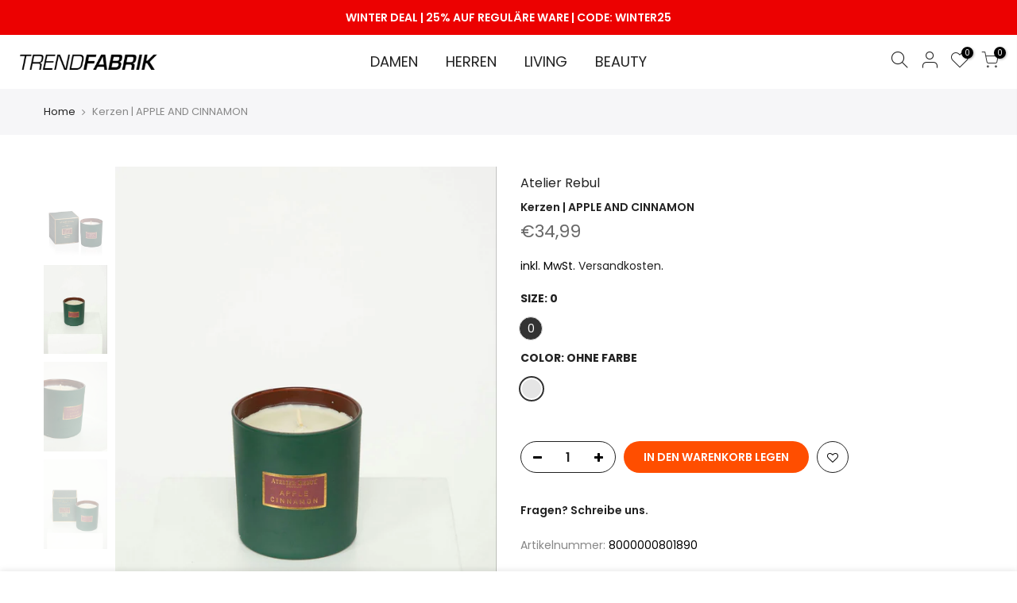

--- FILE ---
content_type: text/html; charset=utf-8
request_url: https://trendfabrik.de/products/kerzen-apple-and-cinnamon/?view=js_ppr
body_size: -323
content:
<script type="application/json" id="ModelJson-_ppr">[]</script><script type="application/json" id="NTsettingspr__ppr">{ "related_id":false, "recently_viewed":false, "ProductID":8398091452683, "PrHandle":"kerzen-apple-and-cinnamon", "cat_handle":null, "scrolltop":null,"ThreeSixty":false,"hashtag":"none", "access_token":"none", "username":"none"}</script>


--- FILE ---
content_type: text/css
request_url: https://trendfabrik.de/cdn/shop/t/4/assets/sett_cl.css?v=77704348743867176791624615214
body_size: -165
content:
:root{--primary: #ff4e00;--progress-bar-color: #ff4e00}.bg_color_yellow{background-color:#fff000}.bg_color_blue{background-color:#008dff}.bg_color_darkblue{background-color:#002b83}.bg_color_white-weiss-naturweiss{background-color:#fff}.bg_color_black-schwarz{background-color:#030303}.bg_color_orange{background-color:#ff7e00}.bg_color_red{background-color:red}.bg_color_olive{background-color:#455945}.bg_color_hellblau-lightblue-hellblau{background-color:#0aa9e4}.bg_color_hellgrau-lightgray-hellgrau{background-color:#e4e4e4}.bg_color_light-green-lightgreen-1702-green-light-green{background-color:#51ba4e}.bg_color_rosa{background-color:#eacdcd}.bg_color_royal-blau-royal-blau-royal-blue{background-color:#006bff}.bg_color_sand{background-color:#dec5a7}.bg_color_grun-green{background-color:#8ac969}.bg_color_farbig-bunt{background-color:#de1919;background:-webkit-linear-gradient(#de1919 50%,#fffb00 50%);background:-o-linear-gradient(#de1919 50%,#fffb00 50%);background:-moz-linear-gradient(#de1919 50%,#fffb00 50%);background:linear-gradient(#de1919 50%,#fffb00 50%)}.bg_color_schwarz-weiss-scharz-weiss-black-white-black-white{background-color:#000;background:-webkit-linear-gradient(#000000 50%,#ffffff 50%);background:-o-linear-gradient(#000000 50%,#ffffff 50%);background:-moz-linear-gradient(#000000 50%,#ffffff 50%);background:linear-gradient(#000 50%,#fff 50%)}.bg_color_denim{background-color:#005996}.bg_color_gemustert-multi-color-multi-color{background-color:#513c3c;background:-webkit-linear-gradient(#513c3c 50%,#b30d0d 50%);background:-o-linear-gradient(#513c3c 50%,#b30d0d 50%);background:-moz-linear-gradient(#513c3c 50%,#b30d0d 50%);background:linear-gradient(#513c3c 50%,#b30d0d 50%)}.bg_color_schwarz{background-color:#222}.bg_color_grau{background-color:#bebcaf}.bg_color_helllila{background-color:#88677b}.bg_color_schwarz-grau{background-color:#000;background:-webkit-linear-gradient(#000000 50%,#bebcaf 50%);background:-o-linear-gradient(#000000 50%,#bebcaf 50%);background:-moz-linear-gradient(#000000 50%,#bebcaf 50%);background:linear-gradient(#000 50%,#bebcaf 50%)}.bg_color_schwarz-beige{background-color:#000;background:-webkit-linear-gradient(#000000 50%,#fffde9 50%);background:-o-linear-gradient(#000000 50%,#fffde9 50%);background:-moz-linear-gradient(#000000 50%,#fffde9 50%);background:linear-gradient(#000 50%,#fffde9 50%)}.bg_color_blau{background-color:#9fdcea}
/*# sourceMappingURL=/cdn/shop/t/4/assets/sett_cl.css.map?v=77704348743867176791624615214 */


--- FILE ---
content_type: text/javascript
request_url: https://trendfabrik.de/cdn/shop/t/4/assets/nt_settings.js?enable_js_minification=1&v=130791912386811474741687803568
body_size: 431
content:
var nt_settings={disabled_ver_console:!1,theme_ver:"Kalles Shopify v2.2",scrollTop:100,pjaxTimeout:5e3,dragThreshold:10,prevOnHref:!1,sw_limit_click:!1,backtop:"3",pagination:null,review:!1,app_review:"1",ajax_scroll:!1,ajax_shop:!0,ajax_scroll_offset:"100",ntla_ck:!1,pr_curent:"3",use_clicking_vimg:!0,PleaseChoosePrOptions:"Translation missing: de.products.product.Please_choose_pr_options",will_not_ship:'Wird erst versendet, wenn <span class="jsnt">{{date}}</span>',will_stock_after:'Wird nach dem <span class="jsnt">{{date}}</span> auf Lager sein',enableHistoryState:!0,pr_incoming_mess:!1,use_notify_me:!0,use_vimg:!0,use_sticky_des:!1,wishlist_type:"1",type_filters:"1",auto_hide_ofsock:!1,show_hide_ofsock:!1,added_to_cart:"Das Produkt wurde erfolgreich in Deinen Warenkorb gelegt.",view_cart:"Warenkorb ansehen",continue_shopping:"Mit dem Einkaufen fortfahren",save_js:"-[sale]%",disOnlyStock:!1,disATCerror:!1,close:"Close (Esc)",share_fb:"Share on Facebook",pin_it:"Pin it",tweet:"Tweet",download_image:"Download image",img_captions:!0,z_magnify:2,z_touch:!1,galleryType:"pswp",maxSpreadZoom:1,bgOpacity:1,currencies:!1,currency_visitor:!1,currency_format:"money_with_currency_format",round_currency:!0,hover_currency:!1,remove_currency:!1,round_cur_shop:!1,after_action_atc:"3",ins_host:"https://d3ejra0xbg20rg.cloudfront.net",bannerCountdown:"%D Tage %H:%M:%S",prItemCountdown:"%D Tage %H:%M:%S",countdown_days:"Tage",countdown_hours:"std",countdown_mins:"min",countdown_sec:"sek",multiple_rates:"Wir haben [number_of_rates] Versandkosten f\xFCr [Adresse] gefunden, beginnend mit [Rate].",one_rate:"Wir haben eine Versandrate f\xFCr [Adresse] gefunden.",no_rates:"Leider versenden wir nicht an dieses Ziel.",rate_value:"[rate_title] bei [rate]",agree_checkout:"Du musst den AGB\xB4s zustimmen.",added_text_cp:"Artikel vergleichen",timezone:"Europe/Berlin",zoom_tp:"2",search_prefix:"*",platform_email:"1",checkbox_mail:!0,edit_item:"0"};
//# sourceMappingURL=/cdn/shop/t/4/assets/nt_settings.js.map?enable_js_minification=1&v=130791912386811474741687803568
